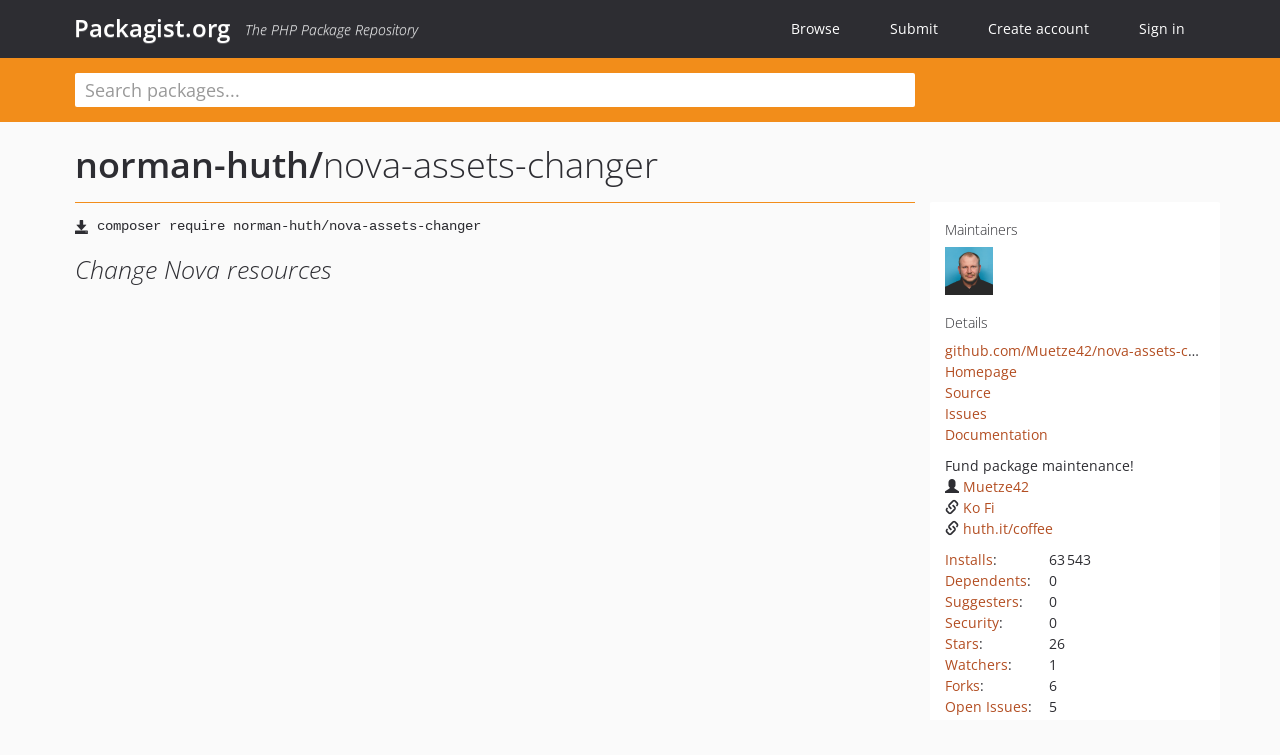

--- FILE ---
content_type: text/html; charset=UTF-8
request_url: https://packagist.org/packages/norman-huth/nova-assets-changer
body_size: 6195
content:
<!DOCTYPE html>
<html>
    <head>
        <meta charset="UTF-8" />

        <title>norman-huth/nova-assets-changer - Packagist.org</title>
        <meta name="description" content="Change Nova resources" />
        <meta name="author" content="Jordi Boggiano" />
            <link rel="canonical" href="https://packagist.org/packages/norman-huth/nova-assets-changer" />

        <meta name="viewport" content="width=device-width, initial-scale=1.0" />

        <link rel="shortcut icon" href="/favicon.ico?v=1768839456" />

        <link rel="stylesheet" href="/build/app.css?v=1768839456" />
        
            <link rel="alternate" type="application/rss+xml" title="New Releases - norman-huth/nova-assets-changer" href="https://packagist.org/feeds/package.norman-huth/nova-assets-changer.rss" />
    <link rel="alternate" type="application/rss+xml" title="New Releases - norman-huth" href="https://packagist.org/feeds/vendor.norman-huth.rss" />
            <link rel="alternate" type="application/rss+xml" title="Newly Submitted Packages - Packagist.org" href="https://packagist.org/feeds/packages.rss" />
        <link rel="alternate" type="application/rss+xml" title="New Releases - Packagist.org" href="https://packagist.org/feeds/releases.rss" />
        

        <link rel="search" type="application/opensearchdescription+xml" href="/search.osd?v=1768839456" title="Packagist.org" />

        <script nonce="qQuW7pAxR6yyTt7Aj2i8HQ==">
            var onloadRecaptchaCallback = function() {
                document.querySelectorAll('.recaptcha-protected').forEach((el) => {
                    el.closest('form').querySelectorAll('button, input[type="submit"]').forEach((submit) => {
                        grecaptcha.render(submit, {
                            'sitekey' : '6LfKiPoUAAAAAGlKWkhEEx7X8muIVYy6oA0GNdX0',
                            'callback' : function (token) {
                                submit.form.submit();
                            }
                        });
                    })
                });
            };
        </script>
        
            <link rel="stylesheet" href="/css/github/markdown.css?v=1768839456">
        </head>
    <body>
    <section class="wrap">
        <header class="navbar-wrapper navbar-fixed-top">
                        <nav class="container">
                <div class="navbar" role="navigation">
                    <div class="navbar-header">
                        <button type="button" class="navbar-toggle" data-toggle="collapse" data-target=".navbar-collapse">
                            <span class="sr-only">Toggle navigation</span>
                            <span class="icon-bar"></span>
                            <span class="icon-bar"></span>
                            <span class="icon-bar"></span>
                        </button>
                        <h1 class="navbar-brand"><a href="/">Packagist.org</a> <em class="hidden-sm hidden-xs">The PHP Package Repository</em></h1>
                    </div>

                    <div class="collapse navbar-collapse">
                        <ul class="nav navbar-nav">
                            <li>
                                <a href="/explore/">Browse</a>
                            </li>
                            <li>
                                <a href="/packages/submit">Submit</a>
                            </li>                            <li>
                                <a href="/register/">Create account</a>
                            </li>
                            <li class="nav-user">
                                <section class="nav-user-signin">
                                    <a href="/login/">Sign in</a>

                                    <section class="signin-box">
                                        <form action="/login/" method="POST" id="nav_login">
                                            <div class="input-group">
                                                <input class="form-control" type="text" id="_username" name="_username" placeholder="Username / Email">
                                                <span class="input-group-addon"><span class="icon-user"></span></span>
                                            </div>
                                            <div class="input-group">
                                                <input class="form-control" type="password" id="_password" name="_password" placeholder="Password">
                                                <span class="input-group-addon"><span class="icon-lock"></span></span>
                                            </div>

                                            <div class="checkbox">
                                                <label for="_remember_me">
                                                    <input type="checkbox" id="_remember_me" name="_remember_me" value="on" checked="checked" /> Remember me
                                                </label>
                                            </div>
                                            <div class="signin-box-buttons">
                                                <a href="/login/github" class="pull-right btn btn-primary btn-github"><span class="icon-github"></span>Use Github</a>
                                                <button type="submit" class="btn btn-success" id="_submit_mini" name="_submit">Log in</button>
                                            </div>
                                        </form>

                                        <div class="signin-box-register">
                                            <a href="/register/">No account yet? Create one now!</a>
                                        </div>
                                    </section>
                                </section>
                            </li>                        </ul>
                    </div>
                </div>
            </nav>
        </header>

        <section class="wrapper wrapper-search">
    <div class="container ">
        <form name="search_query" method="get" action="/search/" id="search-form" autocomplete="off">
            <div class="sortable row">
                <div class="col-xs-12 js-search-field-wrapper col-md-9">
                                                            <input type="search" id="search_query_query" name="query" required="required" autocomplete="off" placeholder="Search packages..." tabindex="1" class=" form-control" value="" />
                </div>
            </div>
        </form>    </div>
</section>


                
        
        <section class="wrapper">
            <section class="container content" role="main">
                                    <div id="search-container" class="hidden">
                        <div class="row">
                            <div class="search-list col-md-9"></div>

                            <div class="search-facets col-md-3">
                                <div class="search-facets-active-filters"></div>
                                <div class="search-facets-type"></div>
                                <div class="search-facets-tags"></div>
                            </div>
                        </div>

                        <div class="row">
                            <div class="col-md-9">
                                <div id="powered-by">
                                    Search by <a href="https://www.algolia.com/"><img src="/img/algolia-logo-light.svg?v=1768839456"></a>
                                </div>
                                <div id="pagination-container">
                                    <div class="pagination"></div>
                                </div>
                            </div>
                        </div>
                    </div>
                
                    <div class="row" id="view-package-page">
        <div class="col-xs-12 package">
            <div class="package-header">

                <div class="row">
                    <div class="col-md-9">
                        <h2 class="title">
                                                        <a href="/packages/norman-huth/">norman-huth<span class="hidden"> </span>/</a><span class="hidden"> </span>nova-assets-changer
                        </h2>
                    </div>
                </div>
            </div>

            <div class="row">
                <div class="col-md-8">
                    <p class="requireme"><i class="glyphicon glyphicon-save"></i> <input type="text" readonly="readonly" value="composer require norman-huth/nova-assets-changer" /></p>

                    
                                        
                    
                    <p class="description">Change Nova resources</p>

                                                        </div>

                <div class="col-md-offset-1 col-md-3">
                    <div class="row package-aside">
                        <div class="details col-xs-12 col-sm-6 col-md-12">
                            <h5>Maintainers</h5>
                            <p class="maintainers">
                                <a href="/users/Muetze/"><img width="48" height="48" title="Muetze" src="https://www.gravatar.com/avatar/ac77fa1987130b6c812daf02aaf5d10cf7e9a672b482654bbde3ce7648eed43b?s=48&amp;d=identicon" srcset="https://www.gravatar.com/avatar/ac77fa1987130b6c812daf02aaf5d10cf7e9a672b482654bbde3ce7648eed43b?s=96&amp;d=identicon 2x"></a>
                                                            </p>

                            
                            <h5>Details</h5>
                                                        <p class="canonical">
                                <a href="https://github.com/Muetze42/nova-assets-changer" title="Canonical Repository URL">github.com/Muetze42/nova-assets-changer</a>
                            </p>

                                                            <p><a rel="nofollow noopener external noindex ugc" href="https://github.com/Muetze42/nova-assets-changer">Homepage</a></p>
                                                                                        <p><a rel="nofollow noopener external noindex ugc" href="https://github.com/Muetze42/nova-assets-changer">Source</a></p>
                                                                                        <p><a rel="nofollow noopener external noindex ugc" href="https://github.com/Muetze42/nova-assets-changer/issues">Issues</a></p>
                                                                                                                                                                                                        <p><a rel="nofollow noopener external noindex ugc" href="https://github.com/Muetze42/nova-assets-changer#readme">Documentation</a></p>
                                                                                </div>

                                                    <div class="facts funding col-xs-12 col-sm-6 col-md-12">
                                <p>
                                    Fund package maintenance!
                                                                            <br><a rel="nofollow noopener external noindex ugc" href="https://github.com/Muetze42">
                                                                                                                                        <i class="glyphicon glyphicon-user"></i>Muetze42
                                                                                    </a>
                                                                            <br><a rel="nofollow noopener external noindex ugc" href="https://ko-fi.com/normanhuth">
                                                                                                                                        <i class="glyphicon glyphicon-link"></i>Ko Fi
                                                                                    </a>
                                                                            <br><a rel="nofollow noopener external noindex ugc" href="https://huth.it/coffee">
                                                                                                                                        <i class="glyphicon glyphicon-link"></i>huth.it/coffee
                                                                                    </a>
                                                                </div>
                        
                        <div class="facts col-xs-12 col-sm-6 col-md-12">
                            <p>
                                <span>
                                    <a href="/packages/norman-huth/nova-assets-changer/stats" rel="nofollow">Installs</a>:
                                </span>
                                63&#8201;543                            </p>
                                                            <p>
                                    <span>
                                        <a href="/packages/norman-huth/nova-assets-changer/dependents?order_by=downloads" rel="nofollow">Dependents</a>:
                                    </span>
                                    0
                                </p>
                                                                                        <p>
                                    <span>
                                        <a href="/packages/norman-huth/nova-assets-changer/suggesters" rel="nofollow">Suggesters</a>:
                                    </span>
                                    0
                                </p>
                                                                                        <p>
                                    <span>
                                        <a href="/packages/norman-huth/nova-assets-changer/advisories" rel="nofollow">Security</a>:
                                    </span>
                                    0
                                </p>
                                                                                        <p>
                                    <span>
                                        <a href="https://github.com/Muetze42/nova-assets-changer/stargazers">Stars</a>:
                                    </span>
                                    26
                                </p>
                                                                                        <p>
                                    <span>
                                        <a href="https://github.com/Muetze42/nova-assets-changer/watchers">Watchers</a>:
                                    </span> 1
                                </p>
                                                                                        <p>
                                    <span>
                                        <a href="https://github.com/Muetze42/nova-assets-changer/forks">Forks</a>:
                                    </span>
                                    6
                                </p>
                                                                                        <p>
                                    <span>
                                        <a rel="nofollow noopener external noindex ugc" href="https://github.com/Muetze42/nova-assets-changer/issues">Open Issues</a>:
                                    </span>
                                    5
                                </p>
                                                                                        <p><span>Language:</span>Vue</p>
                                                                                                                <p><span title="PURL / Package-URL">pkg:composer/norman-huth/nova-assets-changer</span></p>
                        </div>
                    </div>
                </div>
            </div>

            
            
                            <div class="row versions-section">
                    <div class="version-details col-md-9">
                                                    <div class="title">
    <span class="version-number">v1.2.2</span>

    <span class="release-date">2025-02-28 10:02 UTC</span>
</div>

<div class="clearfix package-links">
            <div class="row">
                            <div class="clearfix visible-sm-block"></div>                <div class="clearfix visible-md-block visible-lg-block"></div>                <div class="requires col-sm-6 col-md-4 ">
                    <p class="link-type">Requires</p>
                                            <ul><li>laravel/nova: ^5.0</li></ul>
                                    </div>
                                                            <div class="devRequires col-sm-6 col-md-4 hidden-xs">
                    <p class="link-type">Requires (Dev)</p>
                                            <p class="no-links">None</p>
                                    </div>
                            <div class="clearfix visible-sm-block"></div>                                <div class="suggests col-sm-6 col-md-4 hidden-xs">
                    <p class="link-type">Suggests</p>
                                            <p class="no-links">None</p>
                                    </div>
                                            <div class="clearfix visible-md-block visible-lg-block"></div>                <div class="provides col-sm-6 col-md-4 hidden-xs">
                    <p class="link-type">Provides</p>
                                            <p class="no-links">None</p>
                                    </div>
                            <div class="clearfix visible-sm-block"></div>                                <div class="conflicts col-sm-6 col-md-4 hidden-xs">
                    <p class="link-type">Conflicts</p>
                                            <p class="no-links">None</p>
                                    </div>
                                                            <div class="replaces col-sm-6 col-md-4 hidden-xs">
                    <p class="link-type">Replaces</p>
                                            <p class="no-links">None</p>
                                    </div>
                    </div>
    </div>

<div class="metadata">
    <p class="license"><i class="glyphicon glyphicon-copyright-mark" title="License"></i> MIT <span class="source-reference"><i class="glyphicon glyphicon-bookmark" title="Source Reference"></i> 0efb2293fe6d6d9191adc01c5ef4c882e27f5519</span></p>

            <i class="glyphicon glyphicon-user" title="Authors"></i>
        <ul class="authors">
                            <li><a rel="nofollow noopener external noindex ugc" href="https://huth.it">Norman Huth</a></li>
                    </ul>
    
            <p class="tags">
            <i class="glyphicon glyphicon-tag" title="Tags"></i>
            <a rel="nofollow noindex" href="https://packagist.org/search/?tags=nova">nova</a><a rel="nofollow noindex" href="https://packagist.org/search/?tags=laravel">laravel</a><a rel="nofollow noindex" href="https://packagist.org/search/?tags=laravel-nova">laravel-nova</a><a rel="nofollow noindex" href="https://packagist.org/search/?tags=nova-5">nova-5</a></p>
    </div>

                                            </div>
                    <div class="col-md-3 no-padding">
                        <div class="package-aside versions-wrapper">
    <ul class="versions">
                                <li class="details-toggler version" data-version-id="dev-main" data-load-more="/versions/6135314.json">
                <a rel="nofollow noindex" href="#dev-main" class="version-number">dev-main</a>

                
                            </li>
                                <li class="details-toggler version open" data-version-id="v1.2.2" data-load-more="/versions/8867205.json">
                <a rel="nofollow noindex" href="#v1.2.2" class="version-number">v1.2.2</a>

                
                            </li>
                                <li class="details-toggler version" data-version-id="v1.2.1" data-load-more="/versions/7633173.json">
                <a rel="nofollow noindex" href="#v1.2.1" class="version-number">v1.2.1</a>

                
                            </li>
                                <li class="details-toggler version" data-version-id="1.2.0" data-load-more="/versions/6786932.json">
                <a rel="nofollow noindex" href="#1.2.0" class="version-number">1.2.0</a>

                
                            </li>
                                <li class="details-toggler version" data-version-id="1.1.7" data-load-more="/versions/6569011.json">
                <a rel="nofollow noindex" href="#1.1.7" class="version-number">1.1.7</a>

                
                            </li>
                                <li class="details-toggler version" data-version-id="1.1.6" data-load-more="/versions/6551501.json">
                <a rel="nofollow noindex" href="#1.1.6" class="version-number">1.1.6</a>

                
                            </li>
                                <li class="details-toggler version" data-version-id="1.1.5" data-load-more="/versions/6399723.json">
                <a rel="nofollow noindex" href="#1.1.5" class="version-number">1.1.5</a>

                
                            </li>
                                <li class="details-toggler version" data-version-id="1.1.4" data-load-more="/versions/6371500.json">
                <a rel="nofollow noindex" href="#1.1.4" class="version-number">1.1.4</a>

                
                            </li>
                                <li class="details-toggler version" data-version-id="1.1.3" data-load-more="/versions/6360050.json">
                <a rel="nofollow noindex" href="#1.1.3" class="version-number">1.1.3</a>

                
                            </li>
                                <li class="details-toggler version" data-version-id="1.1.1" data-load-more="/versions/6360045.json">
                <a rel="nofollow noindex" href="#1.1.1" class="version-number">1.1.1</a>

                
                            </li>
                                <li class="details-toggler version" data-version-id="1.1.0" data-load-more="/versions/6359142.json">
                <a rel="nofollow noindex" href="#1.1.0" class="version-number">1.1.0</a>

                
                            </li>
                                <li class="details-toggler version" data-version-id="1.0.5" data-load-more="/versions/6311148.json">
                <a rel="nofollow noindex" href="#1.0.5" class="version-number">1.0.5</a>

                
                            </li>
                                <li class="details-toggler version" data-version-id="1.0.4" data-load-more="/versions/6143997.json">
                <a rel="nofollow noindex" href="#1.0.4" class="version-number">1.0.4</a>

                
                            </li>
                                <li class="details-toggler version" data-version-id="1.0.3" data-load-more="/versions/6136612.json">
                <a rel="nofollow noindex" href="#1.0.3" class="version-number">1.0.3</a>

                
                            </li>
                                <li class="details-toggler version" data-version-id="1.0.2" data-load-more="/versions/6135727.json">
                <a rel="nofollow noindex" href="#1.0.2" class="version-number">1.0.2</a>

                
                            </li>
                                <li class="details-toggler version" data-version-id="1.0.1" data-load-more="/versions/6135659.json">
                <a rel="nofollow noindex" href="#1.0.1" class="version-number">1.0.1</a>

                
                            </li>
                                <li class="details-toggler version" data-version-id="1.0.0" data-load-more="/versions/6135313.json">
                <a rel="nofollow noindex" href="#1.0.0" class="version-number">1.0.0</a>

                
                            </li>
                                <li class="details-toggler version last" data-version-id="dev-development" data-load-more="/versions/6311149.json">
                <a rel="nofollow noindex" href="#dev-development" class="version-number">dev-development</a>

                
                            </li>
            </ul>
    <div class="hidden versions-expander">
        <i class="glyphicon glyphicon-chevron-down"></i>
    </div>
</div>

    <div class="last-update">
                    <p class="auto-update-success">This package is auto-updated.</p>
                <p>Last update: 2026-01-28 12:04:39 UTC </p>
            </div>
                    </div>
                </div>
            
                            <hr class="clearfix">
                <div class="readme markdown-body">
                    <h1>README</h1>
                    <a id="user-content-nova-assets-changer" class="anchor" href="#user-content-nova-assets-changer" rel="nofollow noindex noopener external ugc"></a>
<p>This package is for Nova 4 and swaps the resources from the <code>resources/Nova/Nova</code> folder with those in
the <code>vendor/laravel/nova/resources/js</code> folder or use the <code>php artisan custom-assets:publish</code>
command.<br />
Then the assets are recompiled and published with the Force option.</p>
<p>This package creates a backup of each file and checks for changes</p>
<p>Attention. The original vendor files will be overwritten.</p>
<h1 class="heading-element">IMPORTANT</h1><a id="user-content-important" class="anchor" href="#user-content-important" rel="nofollow noindex noopener external ugc"></a>
<p>You must run the <code>php artisan nova:custom-assets</code> after every composer update!</p>
<p>Tip: You can replace <code>&#64;php artisan nova:publish</code> with <code>&#64;php artisan custom-assets:after-composer-update</code> in
Your <code>composer.json</code></p>
<h2 class="heading-element">Install</h2><a id="user-content-install" class="anchor" href="#user-content-install" rel="nofollow noindex noopener external ugc"></a>
<pre class="notranslate"><code>composer require norman-huth/nova-assets-changer --dev
</code></pre>
<h3 class="heading-element">Running</h3><a id="user-content-running" class="anchor" href="#user-content-running" rel="nofollow noindex noopener external ugc"></a>
<p>For the full process run this command:</p>
<pre class="notranslate"><code>php artisan nova:custom-assets
</code></pre>
<h3 class="heading-element">Optional</h3><a id="user-content-optional" class="anchor" href="#user-content-optional" rel="nofollow noindex noopener external ugc"></a>
<h4 class="heading-element">Run Command Only If A Nova Update Is Detected (Or The Package Has No Version Saved)</h4><a id="user-content-run-command-only-if-a-nova-update-is-detected-or-the-package-has-no-version-saved" class="anchor" href="#user-content-run-command-only-if-a-nova-update-is-detected-or-the-package-has-no-version-saved" rel="nofollow noindex noopener external ugc"></a>
<pre class="notranslate"><code>php artisan custom-assets:after-composer-update
</code></pre>
<h4 class="heading-element">Publish Nova Assets Via Command</h4><a id="user-content-publish-nova-assets-via-command" class="anchor" href="#user-content-publish-nova-assets-via-command" rel="nofollow noindex noopener external ugc"></a>
<pre class="notranslate"><code>php artisan custom-assets:publish
</code></pre>
<h4 class="heading-element">Publish Nova Field Assets Via Command (experimental)</h4><a id="user-content-publish-nova-field-assets-via-command-experimental" class="anchor" href="#user-content-publish-nova-field-assets-via-command-experimental" rel="nofollow noindex noopener external ugc"></a>
<pre class="notranslate"><code>php artisan custom-assets:publish:field
</code></pre>
<h2 class="heading-element">Notice</h2><a id="user-content-notice" class="anchor" href="#user-content-notice" rel="nofollow noindex noopener external ugc"></a>
<p>After a Nova update, you need to check your resource files to see if they are still compatible.</p>
<h2 class="heading-element">Examples</h2><a id="user-content-examples" class="anchor" href="#user-content-examples" rel="nofollow noindex noopener external ugc"></a>
<p>I make not a release for every example. For all example resources take a look in the <code>resources</code> folder of the GitHub
repository.</p>
<p>⚠️ These files are all based on one of the first Nova 4 releases and serve only as an example! ⚠️</p>
<h2 class="heading-element">Other Composer Or NPM Command</h2><a id="user-content-other-composer-or-npm-command" class="anchor" href="#user-content-other-composer-or-npm-command" rel="nofollow noindex noopener external ugc"></a>
<p>Create a command:
<code>php artisan make:command CustomAssetsCommand</code></p>
<p>with followingen content:</p>
<pre><span class="pl-ent">&lt;?php</span>

<span class="pl-k">namespace</span> <span class="pl-v">App</span>\<span class="pl-v">Console</span>\<span class="pl-v">Commands</span>;

<span class="pl-k">use</span> <span class="pl-v">NormanHuth</span>\<span class="pl-v">NovaAssetsChanger</span>\<span class="pl-v">Console</span>\<span class="pl-v">Commands</span>\<span class="pl-smi">CustomAssetsCommand</span> <span class="pl-k">as</span> <span class="pl-smi">Command</span>;

<span class="pl-k">class</span> CustomAssetsCommand <span class="pl-k">extends</span> Command
{
    <span class="pl-c">/**</span>
<span class="pl-c">     * CLI Composer Command</span>
<span class="pl-c">     *</span>
<span class="pl-c">     * &#64;var string</span>
<span class="pl-c">     */</span>
    <span class="pl-k">protected</span> <span class="pl-smi">string</span> <span class="pl-c1"><span class="pl-c1">$</span>composerCommand</span> &#61; <span class="pl-s">&#039;<span class="pl-s">composer</span>&#039;</span>;

    <span class="pl-c">/**</span>
<span class="pl-c">     * CLI NPM Command</span>
<span class="pl-c">     *</span>
<span class="pl-c">     * &#64;var string</span>
<span class="pl-c">     */</span>
    <span class="pl-k">protected</span> <span class="pl-smi">string</span> <span class="pl-c1"><span class="pl-c1">$</span>npmCommand</span> &#61; <span class="pl-s">&#039;<span class="pl-s">npm</span>&#039;</span>;
}</pre>
<h2 class="heading-element">Add Custom CSS</h2><a id="user-content-add-custom-css" class="anchor" href="#user-content-add-custom-css" rel="nofollow noindex noopener external ugc"></a>
<p>Create <code>resources/Nova/custom.css</code> with Your custom CSS.</p>
<h2 class="heading-element">Register new pages</h2><a id="user-content-register-new-pages" class="anchor" href="#user-content-register-new-pages" rel="nofollow noindex noopener external ugc"></a>
<p>Example: <a href="https://github.com/Muetze42/nova-assets-changer/blob/HEAD//docs/register-page.md" rel="nofollow noindex noopener external ugc">Register Page</a></p>

<p><a href="https://huth.it/nova-packages" rel="nofollow noindex noopener external ugc"><img src="https://rawcdn.githack.com/Muetze42/asset-repo/main/svg/more-laravel-nova-packages.svg" alt="More Laravel Nova Packages" /></a></p>

<p><a href="https://vshymanskyy.github.io/StandWithUkraine/" rel="nofollow noindex noopener external ugc"><img src="https://rawcdn.githack.com/vshymanskyy/StandWithUkraine/main/banner2-direct.svg" alt="Stand With Ukraine" /></a></p>

                </div>
                    </div>
    </div>
            </section>
        </section>
    </section>

        <footer class="wrapper-footer">
            <nav class="container">
                <div class="row">
                    <ul class="social col-xs-7 col-sm-4 col-md-2 pull-right">
                        <li><a href="http://github.com/composer/packagist" title="GitHub"><span class="icon-github"></span></a></li>
                        <li><a href="https://x.com/packagist" title="Follow @packagist"><span class="icon-twitter"></span></a></li>
                        <li><a href="mailto:contact@packagist.org" title="Contact"><span class="icon-mail"></span></a></li>
                    </ul>

                    <ul class="col-xs-4 col-sm-4 col-md-2">
                        <li><a href="/about">About Packagist.org</a></li>
                        <li><a href="/feeds/" rel="nofollow">Atom/RSS Feeds</a></li>
                    </ul>

                    <div class="clearfix visible-xs-block"></div>

                    <ul class="col-xs-3 col-sm-4 col-md-2">
                        <li><a href="/statistics" rel="nofollow">Statistics</a></li>
                        <li><a href="/explore/">Browse Packages</a></li>
                    </ul>

                    <div class="clearfix visible-xs-block visible-sm-block"></div>

                    <ul class="col-xs-3 col-sm-4 col-md-2">
                        <li><a href="/apidoc">API</a></li>
                        <li><a href="/mirrors">Mirrors</a></li>
                    </ul>

                    <div class="clearfix visible-xs-block"></div>

                    <ul class="col-xs-3 col-sm-4 col-md-2">
                        <li><a href="https://status.packagist.org/">Status</a></li>
                        <li><a href="https://p.datadoghq.com/sb/x98w56x71erzshui-4a54c45f82bacc991e83302548934b6a">Dashboard</a></li>
                    </ul>
                </div>

                <div class="row sponsor">
                    <p class="col-xs-12 col-md-6"><a class="short" href="https://packagist.com/"><img alt="Private Packagist" src="/img/private-packagist.svg?v2?v=1768839456" /></a> provides maintenance and hosting</p>
                    <p class="col-xs-12 col-md-6"><a class="long" href="https://bunny.net/"><img alt="Bunny.net" src="/img/bunny-net.svg?v=1768839456" /></a> provides bandwidth and CDN</p>
                    <p class="col-xs-12 col-md-6"><a class="short" href="https://www.aikido.dev/"><img alt="Aikido" src="/img/aikido.svg?v=1768839456" /></a> provides malware detection</p>
                    <p class="col-xs-12 col-md-6"><a class="long" href="https://datadog.com/"><img alt="Datadog" src="/img/datadog.svg?v=1768839456" /></a> provides monitoring</p>
                    <p class="col-xs-12 text-center"><a href="/sponsor/">Sponsor Packagist.org &amp; Composer</a></p>
                </div>
            </nav>
        </footer>

        <script nonce="qQuW7pAxR6yyTt7Aj2i8HQ==">
            var algoliaConfig = {"app_id":"M58222SH95","search_key":"5ae4d03c98685bd7364c2e0fd819af05","index_name":"packagist"};
                        window.process = {
                env: { DEBUG: undefined },
            };
        </script>
        
        <script nonce="qQuW7pAxR6yyTt7Aj2i8HQ==" src="/build/app.js?v=1768839456"></script>

            </body>
</html>


--- FILE ---
content_type: image/svg+xml
request_url: https://rawcdn.githack.com/Muetze42/asset-repo/main/svg/more-laravel-nova-packages.svg
body_size: 4227
content:
<svg id="MoreNovaPackages" xmlns="http://www.w3.org/2000/svg" xmlns:xlink="http://www.w3.org/1999/xlink" viewBox="0 0 200 20" style="max-width: 768px;">
  <defs>
    <radialGradient id="Unbenannter_Verlauf_2" data-name="Unbenannter Verlauf 2" cx="22.76998" cy="28.79842" r="0.27869" gradientTransform="matrix(28.83074, 19.38087, 19.38182, -28.83081, -1126.08428, 394.62971)" gradientUnits="userSpaceOnUse">
      <stop offset="0" stop-color="#00ffc4"/>
      <stop offset="1" stop-color="#00e1ff"/>
    </radialGradient>
  </defs>
  <g id="Button">
    <rect width="200" height="20" rx="3" style="fill: #1f2937"/>
  </g>
  <g>
    <g id="Novalogo">
      <path d="M97.32466,7.75229a4.05818,4.05818,0,0,1,.04085,5.739l-.0282.02832a5.08051,5.08051,0,0,1-7.45718-.3223,5.0836,5.0836,0,0,0,6.79608-.30745,3.15618,3.15618,0,0,0,.03148-4.4634L96.67621,8.395a3.23419,3.23419,0,0,0-4.54108,0,1.35245,1.35245,0,0,0-.014,1.9126l.014.014a1.386,1.386,0,0,0,1.94618,0,.462.462,0,0,1,.64872,0,.45072.45072,0,0,1,.00417.63741l-.00417.00417a2.31,2.31,0,0,1-3.24335,0,2.25446,2.25446,0,0,1-.02215-3.1882l.02215-.02215a4.1569,4.1569,0,0,1,5.838,0ZM93.75708,5.005a5.05445,5.05445,0,0,1,3.87668,1.798,5.084,5.084,0,0,0-6.79553.30662v.00055a3.15617,3.15617,0,0,0-.03175,4.46339l.03175.03176a3.23266,3.23266,0,0,0,4.54025,0,1.35245,1.35245,0,0,0,.01378-1.9126l-.01378-.01377a1.386,1.386,0,0,0-1.94617,0,.462.462,0,0,1-.64845,0,.45073.45073,0,0,1-.00444-.63741l.00444-.00444a2.31,2.31,0,0,1,3.24335,0,2.25444,2.25444,0,0,1,.02215,3.18819l-.02215.02216a4.15725,4.15725,0,0,1-5.83825,0,4.0579,4.0579,0,0,1-.04019-5.7386l.03469-.03475A5.05526,5.05526,0,0,1,93.75708,5.005Z" style="fill: url(#Unbenannter_Verlauf_2)"/>
    </g>
    <g>
      <path d="M4.51807,15.02148V5.15186h1.498l3.5,6.45361L13.002,5.15186h1.47022v9.86962h-1.624V8.37158L10.02,13.52344H8.97021L6.14209,8.3999v6.62158Z" style="fill: #b2b2b2"/>
      <path d="M19.59619,15.16113a3.75914,3.75914,0,0,1-1.84814-.43359,3.02151,3.02151,0,0,1-1.21826-1.23926,3.94062,3.94062,0,0,1-.4336-1.89648,3.90292,3.90292,0,0,1,.4336-1.89014,3.03763,3.03763,0,0,1,1.21826-1.23145,4.14615,4.14615,0,0,1,3.6958,0,3.03763,3.03763,0,0,1,1.21826,1.23145,3.90312,3.90312,0,0,1,.43408,1.89014,3.94083,3.94083,0,0,1-.43408,1.89648,3.02151,3.02151,0,0,1-1.21826,1.23926A3.75854,3.75854,0,0,1,19.59619,15.16113Zm0-1.33008a1.56312,1.56312,0,0,0,1.25977-.5664A2.54467,2.54467,0,0,0,21.332,11.5918,2.50856,2.50856,0,0,0,20.856,9.91943a1.71048,1.71048,0,0,0-2.52,0,2.50851,2.50851,0,0,0-.47608,1.67237,2.54462,2.54462,0,0,0,.47608,1.67285A1.56339,1.56339,0,0,0,19.59619,13.83105Z" style="fill: #b2b2b2"/>
      <path d="M24.53809,15.02148V8.17627h1.708v1.2041a2.28407,2.28407,0,0,1,2.15577-1.34473l.53222-.042L29.0459,9.478l-1.00781.09765q-1.72193.16846-1.72217,1.76416v3.68164Z" style="fill: #b2b2b2"/>
      <path d="M33.28809,15.16113a4.312,4.312,0,0,1-2.002-.43359,3.08321,3.08321,0,0,1-1.29541-1.23242,3.75177,3.75177,0,0,1-.45459-1.88965,3.791,3.791,0,0,1,.44092-1.86182,3.24683,3.24683,0,0,1,1.21777-1.25293,3.4452,3.4452,0,0,1,1.771-.45508,2.97044,2.97044,0,0,1,2.30322.92481,3.58378,3.58378,0,0,1,.84668,2.519v.51758h-4.8999a1.86412,1.86412,0,0,0,2.1001,1.834,3.90069,3.90069,0,0,0,1.148-.1748,3.14389,3.14389,0,0,0,1.0498-.55273l.49024,1.17578a3.65641,3.65641,0,0,1-1.23194.64453A4.84949,4.84949,0,0,1,33.28809,15.16113Zm-.252-5.93506A1.68734,1.68734,0,0,0,31.79,9.70166a2.1187,2.1187,0,0,0-.57422,1.28809h3.44385a2.0944,2.0944,0,0,0-.46875-1.3086A1.47968,1.47968,0,0,0,33.03613,9.22607Z" style="fill: #b2b2b2"/>
      <path d="M41.44971,15.02148V5.15186h1.792v8.34326h4.73193v1.52636Z" style="fill: #b2b2b2"/>
      <path d="M51.40381,15.16113a2.94668,2.94668,0,0,1-1.32324-.28711,2.28418,2.28418,0,0,1-.90967-.77636,1.93746,1.93746,0,0,1-.3291-1.10645,1.73306,1.73306,0,0,1,.39209-1.19629,2.33523,2.33523,0,0,1,1.27392-.63769,11.422,11.422,0,0,1,2.36573-.19483h.49023v-.29394a1.39011,1.39011,0,0,0-.30811-1.00879,1.43375,1.43375,0,0,0-1.03613-.30762,4.21587,4.21587,0,0,0-1.17578.17481,5.35265,5.35265,0,0,0-1.21777.53906l-.5044-1.19043a4.01358,4.01358,0,0,1,.86133-.44043,6.22623,6.22623,0,0,1,1.0498-.294,5.5786,5.5786,0,0,1,1.043-.10547,3.12736,3.12736,0,0,1,2.22608.69336,2.84326,2.84326,0,0,1,.728,2.14942v4.14306H53.3916V13.92969a1.90627,1.90627,0,0,1-.75586.90234A2.24525,2.24525,0,0,1,51.40381,15.16113Zm.36377-1.2041a1.51183,1.51183,0,0,0,1.14111-.47558,1.67324,1.67324,0,0,0,.45508-1.20411v-.30761H52.8877a5.58152,5.58152,0,0,0-1.82715.20312.73407.73407,0,0,0-.51075.73438.97451.97451,0,0,0,.32178.75586A1.27861,1.27861,0,0,0,51.76758,13.957Z" style="fill: #b2b2b2"/>
      <path d="M56.80762,15.02148V8.17627h1.708v1.2041a2.28407,2.28407,0,0,1,2.15577-1.34473l.53222-.042L61.31543,9.478l-1.00781.09765q-1.72192.16846-1.72217,1.76416v3.68164Z" style="fill: #b2b2b2"/>
      <path d="M64.48,15.16113a2.94671,2.94671,0,0,1-1.32324-.28711,2.28418,2.28418,0,0,1-.90967-.77636,1.93746,1.93746,0,0,1-.3291-1.10645,1.73306,1.73306,0,0,1,.39209-1.19629,2.33523,2.33523,0,0,1,1.27392-.63769,11.42211,11.42211,0,0,1,2.36573-.19483h.49023v-.29394a1.39015,1.39015,0,0,0-.3081-1.00879,1.43379,1.43379,0,0,0-1.03614-.30762,4.21587,4.21587,0,0,0-1.17578.17481,5.35265,5.35265,0,0,0-1.21777.53906l-.5044-1.19043a4.01358,4.01358,0,0,1,.86133-.44043,6.22635,6.22635,0,0,1,1.04981-.294,5.57852,5.57852,0,0,1,1.043-.10547,3.12735,3.12735,0,0,1,2.22607.69336,2.84326,2.84326,0,0,1,.728,2.14942v4.14306H66.46777V13.92969a1.90627,1.90627,0,0,1-.75586.90234A2.24525,2.24525,0,0,1,64.48,15.16113Zm.36377-1.2041a1.51183,1.51183,0,0,0,1.14111-.47558,1.6732,1.6732,0,0,0,.45508-1.20411v-.30761h-.47607a5.58156,5.58156,0,0,0-1.82715.20312.73406.73406,0,0,0-.51074.73438.9745.9745,0,0,0,.32177.75586A1.27861,1.27861,0,0,0,64.84375,13.957Z" style="fill: #b2b2b2"/>
      <path d="M71.82959,15.02148,68.86182,8.17627h1.86181l1.9043,4.7876,1.97412-4.7876h1.75L73.3418,15.02148Z" style="fill: #b2b2b2"/>
      <path d="M80.42529,15.16113a4.31132,4.31132,0,0,1-2.00146-.43359,3.08315,3.08315,0,0,1-1.29541-1.23242,3.75177,3.75177,0,0,1-.45459-1.88965,3.79084,3.79084,0,0,1,.44092-1.86182,3.24669,3.24669,0,0,1,1.21777-1.25293A3.44467,3.44467,0,0,1,80.103,8.03564a2.96865,2.96865,0,0,1,2.30273.92481,3.57523,3.57523,0,0,1,.84766,2.519v.51758h-4.8999a1.86377,1.86377,0,0,0,2.09912,1.834,3.90378,3.90378,0,0,0,1.14843-.1748,3.15774,3.15774,0,0,0,1.05079-.55273l.49023,1.17578a3.67778,3.67778,0,0,1-1.23242.64453A4.85027,4.85027,0,0,1,80.42529,15.16113Zm-.252-5.93506a1.687,1.687,0,0,0-1.24561.47559,2.1187,2.1187,0,0,0-.57421,1.28809h3.44482a2.1065,2.1065,0,0,0-.4707-1.3086A1.4786,1.4786,0,0,0,80.17334,9.22607Z" style="fill: #b2b2b2"/>
      <path d="M87.02,15.16113a2.2632,2.2632,0,0,1-1.79883-.665,2.8828,2.8828,0,0,1-.58105-1.95214V5.15186h1.75V12.46q0,1.25976,1.06347,1.25977c.10254,0,.20508-.00489.3086-.01465a1.43628,1.43628,0,0,0,.29394-.05567l-.02832,1.38575A4.14167,4.14167,0,0,1,87.02,15.16113Z" style="fill: #b2b2b2"/>
    </g>
    <g>
      <path d="M99.55518,15.02148V5.15186h1.34375l5.30615,6.8872V5.15186h1.666v9.86962H106.541L101.2207,8.106v6.91552Z" style="fill: #b2b2b2"/>
      <path d="M112.98047,15.16113a3.75854,3.75854,0,0,1-1.84766-.43359,3.02272,3.02272,0,0,1-1.21875-1.23926,3.94073,3.94073,0,0,1-.43359-1.89648,3.903,3.903,0,0,1,.43359-1.89014,3.03886,3.03886,0,0,1,1.21875-1.23145,4.14511,4.14511,0,0,1,3.69531,0,3.03883,3.03883,0,0,1,1.21876,1.23145,3.903,3.903,0,0,1,.43359,1.89014,3.94073,3.94073,0,0,1-.43359,1.89648,3.02268,3.02268,0,0,1-1.21876,1.23926A3.75852,3.75852,0,0,1,112.98047,15.16113Zm0-1.33008a1.56309,1.56309,0,0,0,1.25976-.5664,2.54461,2.54461,0,0,0,.47657-1.67285,2.50848,2.50848,0,0,0-.47657-1.67237,1.70992,1.70992,0,0,0-2.51953,0,2.50854,2.50854,0,0,0-.47656,1.67237,2.54467,2.54467,0,0,0,.47656,1.67285A1.56312,1.56312,0,0,0,112.98047,13.83105Z" style="fill: #b2b2b2"/>
      <path d="M119.79785,15.02148l-2.96777-6.84521h1.8623l1.9043,4.7876,1.97363-4.7876h1.75l-3.00976,6.84521Z" style="fill: #b2b2b2"/>
      <path d="M127.27441,15.16113a2.94821,2.94821,0,0,1-1.32324-.28711,2.28267,2.28267,0,0,1-.90918-.77636,1.93754,1.93754,0,0,1-.3291-1.10645,1.73286,1.73286,0,0,1,.3916-1.19629,2.33871,2.33871,0,0,1,1.27442-.63769,11.41672,11.41672,0,0,1,2.36523-.19483h.49024v-.29394a1.39011,1.39011,0,0,0-.30762-1.00879,1.43457,1.43457,0,0,0-1.03614-.30762,4.21587,4.21587,0,0,0-1.17578.17481,5.353,5.353,0,0,0-1.21777.53906l-.50488-1.19043a4.03632,4.03632,0,0,1,.86133-.44043,6.23917,6.23917,0,0,1,1.0498-.294,5.58659,5.58659,0,0,1,1.043-.10547,3.12787,3.12787,0,0,1,2.22656.69336,2.84313,2.84313,0,0,1,.72754,2.14942v4.14306H129.2627V13.92969a1.91182,1.91182,0,0,1-.75586.90234A2.247,2.247,0,0,1,127.27441,15.16113Zm.36426-1.2041a1.5108,1.5108,0,0,0,1.14063-.47558,1.67119,1.67119,0,0,0,.45508-1.20411v-.30761h-.47559a5.57955,5.57955,0,0,0-1.82715.20312.73406.73406,0,0,0-.51074.73438.97408.97408,0,0,0,.32129.75586A1.27986,1.27986,0,0,0,127.63867,13.957Z" style="fill: #b2b2b2"/>
      <path d="M136.626,15.02148V5.15186h4.28418a3.567,3.567,0,0,1,2.50586.812,2.9294,2.9294,0,0,1,.88183,2.26806,2.9523,2.9523,0,0,1-.88183,2.27539,3.54847,3.54847,0,0,1-2.50586.81788H138.418v3.69628Zm1.792-5.10986h2.21191q1.93213,0,1.93262-1.67969,0-1.66553-1.93262-1.666H138.418Z" style="fill: #b2b2b2"/>
      <path d="M147.51855,15.16113a2.94526,2.94526,0,0,1-1.32324-.28711,2.28565,2.28565,0,0,1-.91015-.77636,1.93747,1.93747,0,0,1-.32911-1.10645,1.73326,1.73326,0,0,1,.39258-1.19629,2.33186,2.33186,0,0,1,1.27344-.63769,11.42716,11.42716,0,0,1,2.36621-.19483h.49024v-.29394a1.39011,1.39011,0,0,0-.3086-1.00879,1.433,1.433,0,0,0-1.03613-.30762,4.21587,4.21587,0,0,0-1.17578.17481,5.3529,5.3529,0,0,0-1.21778.53906l-.5039-1.19043a3.99039,3.99039,0,0,1,.86133-.44043,6.21334,6.21334,0,0,1,1.0498-.294,5.57047,5.57047,0,0,1,1.043-.10547A3.12686,3.12686,0,0,1,150.416,8.729a2.84338,2.84338,0,0,1,.72851,2.14942v4.14306h-1.63867V13.92969a1.90086,1.90086,0,0,1-.75586.90234A2.24359,2.24359,0,0,1,147.51855,15.16113Zm.36329-1.2041a1.51291,1.51291,0,0,0,1.1416-.47558,1.6753,1.6753,0,0,0,.45508-1.20411v-.30761H149.002a5.58358,5.58358,0,0,0-1.82715.20312.73406.73406,0,0,0-.51074.73438.97488.97488,0,0,0,.32227.75586A1.27728,1.27728,0,0,0,147.88184,13.957Z" style="fill: #b2b2b2"/>
      <path d="M156.08691,15.16113a3.81362,3.81362,0,0,1-1.876-.44043,3.03523,3.03523,0,0,1-1.23242-1.25293,3.98591,3.98591,0,0,1-.4336-1.90429,3.86089,3.86089,0,0,1,.4336-1.88233,2.97422,2.97422,0,0,1,1.23242-1.21777,3.90918,3.90918,0,0,1,1.876-.42774,4.18732,4.18732,0,0,1,1.30176.21,2.9254,2.9254,0,0,1,1.06348.58789l-.51758,1.21875a2.57413,2.57413,0,0,0-.81934-.49024,2.51171,2.51171,0,0,0-.875-.168,1.77056,1.77056,0,0,0-1.40722.56739,2.37713,2.37713,0,0,0-.4961,1.61572,2.46652,2.46652,0,0,0,.4961,1.63086,1.73094,1.73094,0,0,0,1.40722.5957,2.56218,2.56218,0,0,0,.86817-.168,2.45124,2.45124,0,0,0,.82617-.5039l.51758,1.23144a3.10538,3.10538,0,0,1-1.07031.58106A4.084,4.084,0,0,1,156.08691,15.16113Z" style="fill: #b2b2b2"/>
      <path d="M159.53027,15.02148V5.15186h1.75v5.936h.02735l2.75781-2.91162h2.11426l-3.10742,3.2749,3.30371,3.57031H164.2334l-2.92578-3.05175h-.02735v3.05175Z" style="fill: #b2b2b2"/>
      <path d="M169.21777,15.16113a2.94821,2.94821,0,0,1-1.32324-.28711,2.28267,2.28267,0,0,1-.90918-.77636,1.93746,1.93746,0,0,1-.3291-1.10645,1.73286,1.73286,0,0,1,.3916-1.19629,2.33871,2.33871,0,0,1,1.27442-.63769,11.41672,11.41672,0,0,1,2.36523-.19483h.49023v-.29394a1.39011,1.39011,0,0,0-.30761-1.00879,1.43457,1.43457,0,0,0-1.03614-.30762,4.21587,4.21587,0,0,0-1.17578.17481,5.353,5.353,0,0,0-1.21777.53906l-.50488-1.19043a4.03632,4.03632,0,0,1,.86133-.44043,6.23917,6.23917,0,0,1,1.0498-.294,5.58659,5.58659,0,0,1,1.043-.10547,3.12787,3.12787,0,0,1,2.22656.69336,2.84313,2.84313,0,0,1,.72754,2.14942v4.14306h-1.6377V13.92969a1.91174,1.91174,0,0,1-.75585.90234A2.247,2.247,0,0,1,169.21777,15.16113Zm.36426-1.2041a1.5108,1.5108,0,0,0,1.14063-.47558,1.67118,1.67118,0,0,0,.45507-1.20411v-.30761h-.47558a5.57955,5.57955,0,0,0-1.82715.20312.73406.73406,0,0,0-.51074.73438.97408.97408,0,0,0,.32129.75586A1.27986,1.27986,0,0,0,169.582,13.957Z" style="fill: #b2b2b2"/>
      <path d="M177.81445,17.68164a7.06282,7.06282,0,0,1-1.78515-.2168,4.45925,4.45925,0,0,1-1.46289-.665l.5039-1.21875a4.41652,4.41652,0,0,0,1.25977.58106,4.95433,4.95433,0,0,0,1.34375.18945q1.87793,0,1.87695-1.80566v-.93848a2.15484,2.15484,0,0,1-.9043.91016,2.74492,2.74492,0,0,1-1.3496.33594,2.9879,2.9879,0,0,1-1.61036-.42676,2.85407,2.85407,0,0,1-1.06445-1.19727,4.02056,4.02056,0,0,1-.37793-1.792,3.97513,3.97513,0,0,1,.37793-1.78467,2.85621,2.85621,0,0,1,1.06445-1.18945,2.97982,2.97982,0,0,1,1.61036-.42774,2.70727,2.70727,0,0,1,1.37109.34375,2.11116,2.11116,0,0,1,.88281.917V8.17627h1.707v6.15967a3.30494,3.30494,0,0,1-.88086,2.50586A3.58016,3.58016,0,0,1,177.81445,17.68164Zm-.043-4.1582a1.60473,1.60473,0,0,0,1.28907-.55957,2.28862,2.28862,0,0,0,.47656-1.52637,2.25562,2.25562,0,0,0-.47656-1.51807,1.77508,1.77508,0,0,0-2.57617,0,2.25557,2.25557,0,0,0-.47657,1.51807,2.28857,2.28857,0,0,0,.47657,1.52637A1.60072,1.60072,0,0,0,177.77148,13.52344Z" style="fill: #b2b2b2"/>
      <path d="M186.45215,15.16113a4.3106,4.3106,0,0,1-2.00195-.43359,3.07637,3.07637,0,0,1-1.29493-1.23242,3.74686,3.74686,0,0,1-.45507-1.88965,3.79079,3.79079,0,0,1,.44042-1.86182,3.24582,3.24582,0,0,1,1.21876-1.25293,3.44084,3.44084,0,0,1,1.7705-.45508,2.96867,2.96867,0,0,1,2.30274.92481,3.57973,3.57973,0,0,1,.84765,2.519v.51758h-4.90039a1.86419,1.86419,0,0,0,2.09961,1.834,3.90384,3.90384,0,0,0,1.14844-.1748,3.14389,3.14389,0,0,0,1.0498-.55273l.49024,1.17578a3.659,3.659,0,0,1-1.23242.64453A4.84414,4.84414,0,0,1,186.45215,15.16113Zm-.25195-5.93506a1.68812,1.68812,0,0,0-1.2461.47559,2.1187,2.1187,0,0,0-.57422,1.28809h3.44434a2.10046,2.10046,0,0,0-.46973-1.3086A1.47858,1.47858,0,0,0,186.2002,9.22607Z" style="fill: #b2b2b2"/>
      <path d="M193.17188,15.16113a6.01851,6.01851,0,0,1-1.624-.21,3.58324,3.58324,0,0,1-1.25976-.60156l.44824-1.14844a4.13678,4.13678,0,0,0,1.16113.53906,4.56126,4.56126,0,0,0,1.28809.18946,1.7477,1.7477,0,0,0,1.001-.23145.7088.7088,0,0,0,.3291-.6084q0-.58886-.86816-.75683l-1.39941-.26563q-1.77833-.33544-1.77832-1.84717a1.8724,1.8724,0,0,1,.37109-1.1621,2.35292,2.35292,0,0,1,1.0293-.75586,3.99976,3.99976,0,0,1,1.51172-.26661,4.8378,4.8378,0,0,1,1.40039.20313,3.15816,3.15816,0,0,1,1.14746.60937l-.47559,1.14747a3.11767,3.11767,0,0,0-.97363-.53125,3.31217,3.31217,0,0,0-1.085-.19629,1.73546,1.73546,0,0,0-1.01465.23828.73913.73913,0,0,0-.3291.62988q0,.61524.79785.75586l1.40039.26514a2.65141,2.65141,0,0,1,1.37891.61621,1.58791,1.58791,0,0,1,.46875,1.2041,1.87108,1.87108,0,0,1-.79786,1.60254A3.5359,3.5359,0,0,1,193.17188,15.16113Z" style="fill: #b2b2b2"/>
    </g>
  </g>
</svg>
